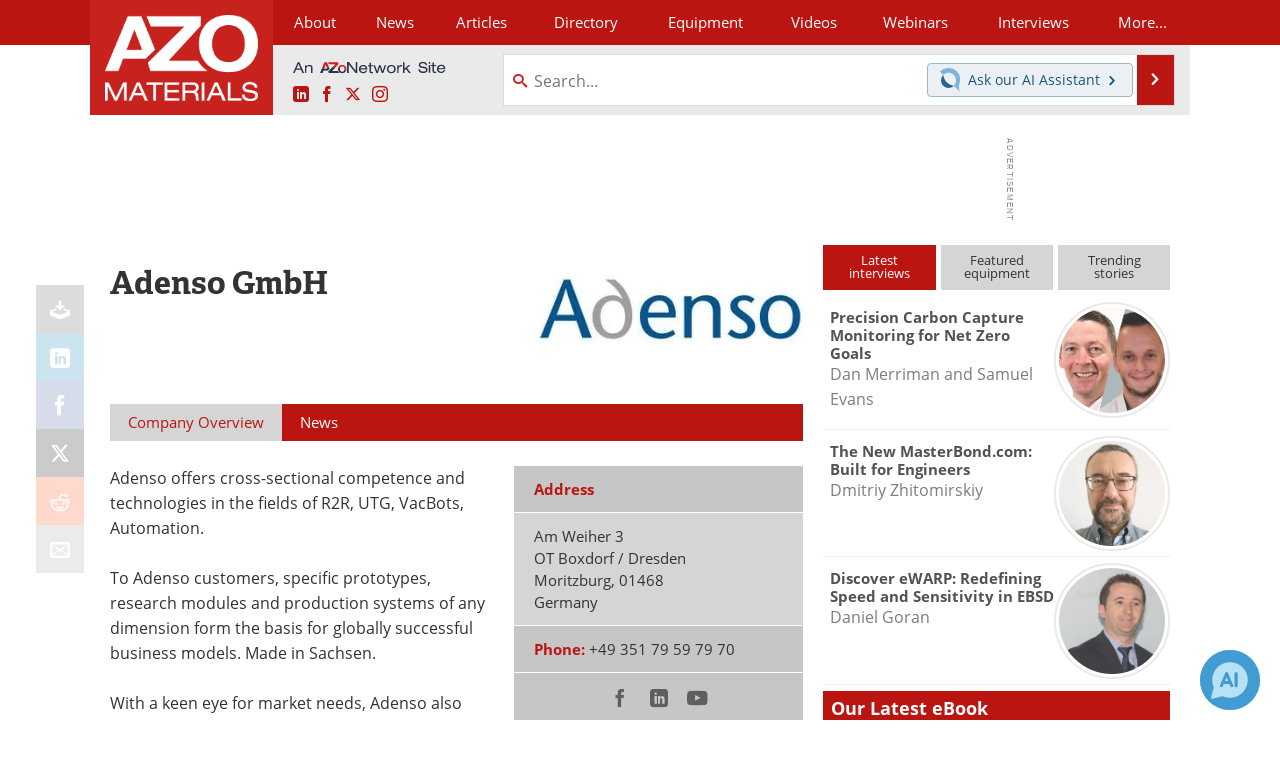

--- FILE ---
content_type: text/html; charset=utf-8
request_url: https://www.google.com/recaptcha/api2/aframe
body_size: 271
content:
<!DOCTYPE HTML><html><head><meta http-equiv="content-type" content="text/html; charset=UTF-8"></head><body><script nonce="hCKJ5RtkFxDgMwZ3XdLOiA">/** Anti-fraud and anti-abuse applications only. See google.com/recaptcha */ try{var clients={'sodar':'https://pagead2.googlesyndication.com/pagead/sodar?'};window.addEventListener("message",function(a){try{if(a.source===window.parent){var b=JSON.parse(a.data);var c=clients[b['id']];if(c){var d=document.createElement('img');d.src=c+b['params']+'&rc='+(localStorage.getItem("rc::a")?sessionStorage.getItem("rc::b"):"");window.document.body.appendChild(d);sessionStorage.setItem("rc::e",parseInt(sessionStorage.getItem("rc::e")||0)+1);localStorage.setItem("rc::h",'1768762734074');}}}catch(b){}});window.parent.postMessage("_grecaptcha_ready", "*");}catch(b){}</script></body></html>